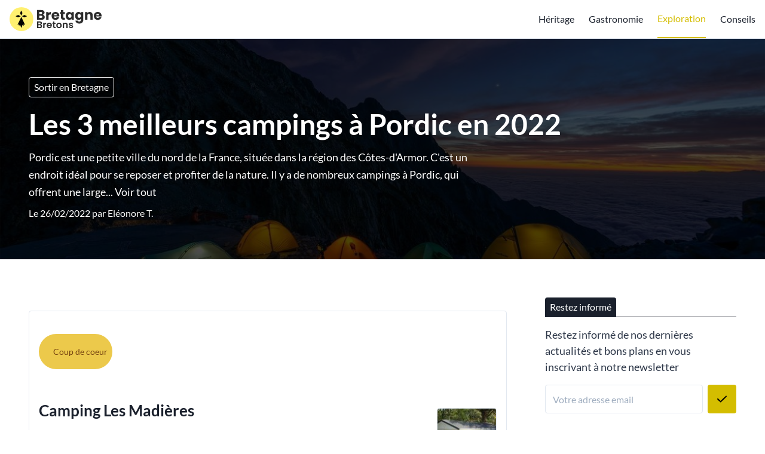

--- FILE ---
content_type: text/html; charset=UTF-8
request_url: https://bretagne-bretons.fr/campings-camping-pordic
body_size: 17410
content:
<script type="application/ld+json">{"@context":"https://schema.org","@type":"NewsArticle","headline":"Les 3 meilleurs campings à Pordic en 2022","alternativeHeadline":"Les 3 meilleurs campings à Pordic en 2022","description":"Les 3 meilleurs campings à Pordic en 2022. Pordic est une petite ville du nord de la France, située dans la région des Côtes-d'Armor. C'est u...","image":"https://bretagne-bretons.fr//uploads/campings-camping-pordic-900-thumb.jpg","editor":"bretagne-bretons.fr","publisher":"bretagne-bretons.fr","keywords":"campings camping pordic","url":"https://bretagne-bretons.fr/campings-camping-pordic","datePublished":"2022-02-26","dateCreated":"2022-02-26","articleSection":"Sortir en Bretagne"}</script>


    <script type="application/ld+json">{"@context":"https://schema.org","@type":"WebPage","name":"Les 3 meilleurs campings à Pordic en 2022","description":"Les 3 meilleurs campings à Pordic en 2022. Pordic est une petite ville du nord de la France, située dans la région des Côtes-d'Armor. C'est u...","publisher":{"@type":"Organization","name":"L'équipe bretagne-bretons.fr","url":"https://bretagne-bretons.fr","logo":{"@type":"ImageObject"}}}</script>

    <script type="application/ld+json">{"@context":"https://schema.org","@type":"Organization","name":"bretagne-bretons.fr","url":"https://bretagne-bretons.fr","foundingDate":2017,"contactPoint":{"@type":"ContactPoint","contactType":"Adresse mail de contact","email":"contact@bretagne-bretons.fr"},"address":{"@type":"PostalAddress"}}</script>





<!DOCTYPE html>
<html lang="fr">
    <head>

        

            <title> Les 3 meilleurs campings à Pordic en 2022 </title>
            <meta name="description" content=" Les 3 meilleurs campings à Pordic en 2022. Pordic est une petite ville du nord de la France, située dans la région des Côtes-d'Armor. C'est u... "/>

            <meta name="robots" content="max-snippet:-1, max-image-preview:large, max-video-preview:-1">
            
            <meta property="og:type" content="website">
            <meta property="og:url" content="https://bretagne-bretons.fr/campings-camping-pordic">
            <meta property="og:title" content=" Les 3 meilleurs campings à Pordic en 2022 ">
            <meta property="og:description" content=" Les 3 meilleurs campings à Pordic en 2022. Pordic est une petite ville du nord de la France, située dans la région des Côtes-d'Armor. C'est u... ">
            <meta property="og:image" content="/uploads/og-c81235a4f1abb9e6cf8d1498d6baf9c5.jpg">

            <meta property="twitter:card" content="summary_large_image">
            <meta property="twitter:url" content="https://bretagne-bretons.fr/campings-camping-pordic">
            <meta property="twitter:title" content=" Les 3 meilleurs campings à Pordic en 2022 ">
            <meta property="twitter:description" content=" Les 3 meilleurs campings à Pordic en 2022. Pordic est une petite ville du nord de la France, située dans la région des Côtes-d'Armor. C'est u... ">
            <meta property="twitter:image" content="/uploads/og-c81235a4f1abb9e6cf8d1498d6baf9c5.jpg">

        

                
        <style>
            .py-16 { padding-bottom: 4rem; padding-top: 4rem; }
            .py-8 { padding-bottom: 2rem; padding-top: 2rem; }
        </style>
        <link href="https://bretagne-bretons.fr/css/main_critical.min.css" rel="stylesheet">
        <link rel="preload" href="https://bretagne-bretons.fr/css/app.css" as="style" onload="this.onload=null;this.rel='stylesheet'">
        <noscript><link rel="stylesheet" href="https://bretagne-bretons.fr/css/app.css"></noscript>

        <link rel="alternate" type="application/rss+xml" title="Flux RSS" href="https://bretagne-bretons.fr/rss.xml" />
        <link rel="sitemap" type="application/xml" title="Sitemap" href="https://bretagne-bretons.fr/sitemap.xml">

        <link rel="dns-prefetch" href="https://www.googletagmanager.com/">
        

        <meta name="csrf-token" content="vXQ4pGabXMs78xtXtg655YduWho1w9EKqrAfurls">

        
        <meta name="viewport" content="width=device-width, initial-scale=1.0">

        
        <link rel="icon" type="image/png" href="/uploads2/bretagnebretons-logo-square@2x.png"/>

        
            
        
        
            <meta name="robots" content="index, follow, max-image-preview:large, max-snippet:-1, max-video-preview:-1"/>

    </head>
    <body class="font-body">

        
        
        <main js-vue-app data-scroll-target="pagetop">

            
            
            
            
            
            

            

            <div class="bg-white border-b border-gray-300">
    <div class="container mx-auto flex flex-row items-center h-16">
        <div>
            <a href="https://bretagne-bretons.fr" class="flex font-semibold text-2xl">
                <img src="/uploads2/bretagnebretons-logo.svg" alt="Bretagne Bretons" class="h-12" width=154 height=48>
                
            </a>
            
        </div>
                    <div class="ml-auto">
                <navigation>
                    <template v-slot:desktop>
                        <div class="w-full flex items-center">
                            <ul class="flex flex-col sm:flex-row">
                                
                                                                                                                                                        <li class="sm:ml-6 sm:h-16 flex items-center sm:justify-start justify-center text-center sm:text-left hover:opacity-75 text-theme1-headermenutext">
                                                <a href="/culture-bretonne">Héritage</a>
                                            </li>
                                                                                                                                                                <li class="sm:ml-6 sm:h-16 flex items-center sm:justify-start justify-center text-center sm:text-left hover:opacity-75 text-theme1-headermenutext">
                                                <a href="/manger-en-bretagne-les-bonnes-adresses">Gastronomie</a>
                                            </li>
                                                                                                                                                                <li class="sm:ml-6 sm:h-16 flex items-center sm:justify-start justify-center text-center sm:text-left hover:opacity-75 border-b-2 border-mainprimary text-mainprimary">
                                                <a href="/sortir-en-bretagne">Exploration</a>
                                            </li>
                                                                                                                                                                <li class="sm:ml-6 sm:h-16 flex items-center sm:justify-start justify-center text-center sm:text-left hover:opacity-75 text-theme1-headermenutext">
                                                <a href="/trucs-astuces">Conseils</a>
                                            </li>
                                                                                                                                                                                                                                                                                                    
                            </ul>
                            
                        </div>
                    </template>
                    <template v-slot:mobile>
                        <div class="w-full text-center">
                            
                            <div class="w-full border-b border-gray-700">
                                <a href="https://bretagne-bretons.fr" class="flex text-lg border-t border-gray-700 text-white hover:bg-gray-700 focus:bg-gray-700 text-center items-center justify-center px-4 py-3">
                                    Accueil
                                </a>
                                                                                                                                                        <a href="/culture-bretonne" class="flex text-lg border-t border-gray-700 text-white hover:bg-gray-700 focus:bg-gray-700 text-center items-center justify-center px-4 py-3">
                                                Héritage
                                            </a>
                                                                                                                                                                <a href="/manger-en-bretagne-les-bonnes-adresses" class="flex text-lg border-t border-gray-700 text-white hover:bg-gray-700 focus:bg-gray-700 text-center items-center justify-center px-4 py-3">
                                                Gastronomie
                                            </a>
                                                                                                                                                                <a href="/sortir-en-bretagne" class="flex text-lg border-t border-gray-700 text-white hover:bg-gray-700 focus:bg-gray-700 text-center items-center justify-center px-4 py-3">
                                                Exploration
                                            </a>
                                                                                                                                                                <a href="/trucs-astuces" class="flex text-lg border-t border-gray-700 text-white hover:bg-gray-700 focus:bg-gray-700 text-center items-center justify-center px-4 py-3">
                                                Conseils
                                            </a>
                                                                                                                                                                                                                                                                                                    
                            </div>
                        </div>
                    </template>
                </navigation>
            </div>
                
        
    </div>
</div>            
            

            
        <div
    class="relative"
>
        <picture class="flex-shrink-0"><source srcset="/uploads/camps-635e978ecf4bb-1256x0-150.webp" width="1256" height="837" media="(max-width: 150px)" type="image/webp"><source srcset="/uploads/camps-635e978ecf4bb-1256x0-150.jpg" width="1256" height="837" media="(max-width: 150px)" type="image/jpg"><source srcset="/uploads/camps-635e978ecf4bb-1256x0-320.webp" width="1256" height="837" media="(max-width: 320px)" type="image/webp"><source srcset="/uploads/camps-635e978ecf4bb-1256x0-320.jpg" width="1256" height="837" media="(max-width: 320px)" type="image/jpg"><source srcset="/uploads/camps-635e978ecf4bb-1256x0-640.webp" width="1256" height="837" media="(max-width: 640px)" type="image/webp"><source srcset="/uploads/camps-635e978ecf4bb-1256x0-640.jpg" width="1256" height="837" media="(max-width: 640px)" type="image/jpg"><source srcset="/uploads/camps-635e978ecf4bb-1256x0-768.webp" width="1256" height="837" media="(max-width: 768px)" type="image/webp"><source srcset="/uploads/camps-635e978ecf4bb-1256x0-768.jpg" width="1256" height="837" media="(max-width: 768px)" type="image/jpg"><source srcset="/uploads/camps-635e978ecf4bb-1256x0-1024.webp" width="1256" height="837" media="(max-width: 1024px)" type="image/webp"><source srcset="/uploads/camps-635e978ecf4bb-1256x0-1024.jpg" width="1256" height="837" media="(max-width: 1024px)" type="image/jpg"><img  src="/uploads/camps-635e978ecf4bb-1256x0-original.jpg" width="1256" height="837" alt="Les 3 meilleurs campings à Pordic en 2022" class="absolute w-full h-full left-0 top-0" style="z-index: 5; object-fit: cover"></picture>
    
    <div class="z-10 absolute w-full h-full left-0 top-0" style="background-color:rgba(0,0,0,0.7)"></div>
    <div class="container mx-auto relative z-20 flex items-center justify-start py-16">
        <div class="px-4 sm:px-8 ml-0">
            
                            <a href="https://bretagne-bretons.fr/sortir-en-bretagne" class="text-white border border-white px-2 py-1 rounded mb-3 mr-2 inline-block opacity-80 hover:opacity-100">Sortir en Bretagne</a>
                        <h1 class="text-3xl md:text-4xl lg:text-5xl font-semibold text-white leading-snug mb-2" style="max-width: 1024px">Les 3 meilleurs campings à Pordic en 2022</h1>
                                                <p class="text-lg text-white leading-relaxed opacity-80" style="max-width: 768px" data-show-all-parent>
                        Pordic est une petite ville du nord de la France, située dans la région des Côtes-d'Armor. C'est un endroit idéal pour se reposer et profiter de la nature. Il y a de nombreux campings à Pordic, qui offrent une large...
                        <a href="#" class="opacity-80 hover:opacity-100" data-show-all="Pordic est une petite ville du nord de la France, située dans la région des Côtes-d\&#039;Armor. C\&#039;est un endroit idéal pour se reposer et profiter de la nature. Il y a de nombreux campings à Pordic, qui offrent une large gamme de services. Vous trouverez ici les meilleurs campings à Pordic, en fonction de vos besoins.">Voir tout</a>
                    </p>
                                                        <p class="text-base text-white leading-relaxed opacity-80 mt-2">Le 26/02/2022 par <a href="https://bretagne-bretons.fr/auteur/eleonore-t" class="hover:underline">Eléonore T.</a></p>
                    </div>
    </div>
</div>
    
    <div class="bg-gray-100">
        <div class="container mx-auto bg-white py-8 sm:py-16">
                        
            <div class="w-full px-4 sm:px-8 flex flex-col lg:flex-row">
                <div class="flex-grow lg:pr-16">
                    
                    <div class="mb-16">
                        <div class="w-full">
        
    <div class="prose"> 
        <p><div class="w-full py-4 px-4 border border-gray-300 rounded ">
<p>            <div class="bg-yellow-500 text-yellow-900 px-2 py-0 text-sm rounded-full inline-flex items-center justify-center mb-2"></p>
<p>            <i data-feather="heart" class="h-3 w-3 inline-block mr-1"></i></p>
<p>            Coup de coeur</p>
<p>        </div></p>
<p>        <div class="flex w-full" style="margin: 0 !important"></p>
<p>        <div></p>
<p>            <h2 style="margin: 0 !important">Camping Les Madières</h2></p>
<p>            <p class="text-sm flex" style="margin: 0.5rem 0 !important"></p>
<p>                <span class="mr-4"></p>
<p>                    <i data-feather="star" class="h-4 inline-block mb-1"></i></p>
<p>                    4.5/5 pour 245 avis</p>
<p>                </span></p>
<p>                <span class="mr-4"></p>
<p>                    <i data-feather="map-pin" class="h-4 inline-block mb-1"></i></p>
<p>                    Pordic</p>
<p>                </span></p>
<p>            </p></p>
<p>            <p style="margin: 0.5rem 0 !important">Le Camping Les Madières est un camping situé à Pordic. Il propose des emplacements pour caravanes, des chalets et des mobil-homes. Le camping dispose également d'une piscine, d'un restaurant et d'une aire de jeux pour enfants.</p></p>
<p>            </p>
<p>        </div></p>
<p>        <div class="ml-auto flex-shrink-0 pl-8"></p>
<p>            <picture class="flex-shrink-0"><img loading="lazy" src="/uploads/camping-les-madieres-22590-cover-634be5ccd49d3-100x100-original.jpg" width="100" height="100" alt="image " class="rounded" style="width: 100px; height: 100px"></picture></p>
<p>        </div></p>
<p>    </div></p>
<p>    </p>
<p>            <div class="flex flex-wrap mt-4"></p>
<p>                            <div class="border border-gray-300 px-2 py-0 text-gray-700 text-sm rounded-full mr-1 mb-1">accessible en chaise roulante</div></p>
<p>                            <div class="border border-gray-300 px-2 py-0 text-gray-700 text-sm rounded-full mr-1 mb-1">terrain de stationnement accessible chaise roulante</div></p>
<p>                            <div class="border border-gray-300 px-2 py-0 text-gray-700 text-sm rounded-full mr-1 mb-1">WC accessibles chaise roulante</div></p>
<p>                            <div class="border border-gray-300 px-2 py-0 text-gray-700 text-sm rounded-full mr-1 mb-1">wi fi gratuit</div></p>
<p>                            <div class="border border-gray-300 px-2 py-0 text-gray-700 text-sm rounded-full mr-1 mb-1">parking gratuit</div></p>
<p>                            <div class="border border-gray-300 px-2 py-0 text-gray-700 text-sm rounded-full mr-1 mb-1">accessible</div></p>
<p>                            <div class="border border-gray-300 px-2 py-0 text-gray-700 text-sm rounded-full mr-1 mb-1">bassin</div></p>
<p>                            <div class="border border-gray-300 px-2 py-0 text-gray-700 text-sm rounded-full mr-1 mb-1">fait pour enfants</div></p>
<p>                            <div class="border border-gray-300 px-2 py-0 text-gray-700 text-sm rounded-full mr-1 mb-1">cuisines dans certaines pièces</div></p>
<p>                    </div></p>
<p>        <div class="w-full flex flex-wrap mt-4"></p>
<p>        <div class="w-full lg:w-1/3"></p>
<p>            <div class="prose"></p>
<p>                
<p>                    <strong>Où les trouver ?</strong><br></p>
<p>                    Camping Les Madières<br></p>
<p>                    Lieu dit le Vau Madec<br></p>
<p>                    22590 Pordic</p>
<p>                </p></p>
<p>            </div></p>
<p>        </div></p>
<p>        <div class="lg:w-2/3 mt-4 lg:mt-1"></p>
<p>                            <a href="tel:+33296790248" class="mb-1 px-3 pr-4 py-1 bg-gray-200 hover:bg-gray-300 rounded-full flex items-center justify-center" style="text-decoration: none"></p>
<p>                    <i data-feather="phone" class="h-4 inline-block mr-1"></i></p>
<p>                    Les appeler</p>
<p>                </a></p>
<p>                        </p>
<p>            <a target="_blank" href="https://google.com/maps/dir//48.582304,-2.805345" class="mb-1 px-3 pr-4 py-1 bg-gray-200 hover:bg-gray-300 rounded-full flex items-center justify-center" style="text-decoration: none"></p>
<p>                <i data-feather="map" class="h-4 inline-block mr-1"></i></p>
<p>                Y aller</p>
<p>            </a></p>
<p>        </div></p>
<p>    </div></p>
<p>    </p>
<p></div></p><p><div class="w-full py-4 px-4 border border-gray-300 rounded "></p>
<p>        <div class="flex w-full" style="margin: 0 !important"></p>
<p>        <div></p>
<p>            <h2 style="margin: 0 !important">Le Roc The Hervieu</h2></p>
<p>            <p class="text-sm flex" style="margin: 0.5rem 0 !important"></p>
<p>                <span class="mr-4"></p>
<p>                    <i data-feather="star" class="h-4 inline-block mb-1"></i></p>
<p>                    4.1/5 pour 128 avis</p>
<p>                </span></p>
<p>                <span class="mr-4"></p>
<p>                    <i data-feather="map-pin" class="h-4 inline-block mb-1"></i></p>
<p>                    Pordic</p>
<p>                </span></p>
<p>            </p></p>
<p>            <p style="margin: 0.5rem 0 !important">This company is a campsite that is located in Pordic. It offers camping and RV sites as well as cabins for rent.</p></p>
<p>            </p>
<p>        </div></p>
<p>        <div class="ml-auto flex-shrink-0 pl-8"></p>
<p>            <picture class="flex-shrink-0"><img loading="lazy" src="/uploads/camping-le-roc-the-hervieu-22590-cover-634be5c9f01ac-100x100-original.jpg" width="100" height="100" alt="image " class="rounded" style="width: 100px; height: 100px"></picture></p>
<p>        </div></p>
<p>    </div></p>
<p>    </p>
<p>            <div class="flex flex-wrap mt-4"></p>
<p>                            <div class="border border-gray-300 px-2 py-0 text-gray-700 text-sm rounded-full mr-1 mb-1">accessible en chaise roulante</div></p>
<p>                            <div class="border border-gray-300 px-2 py-0 text-gray-700 text-sm rounded-full mr-1 mb-1">terrain de stationnement accessible chaise roulante</div></p>
<p>                            <div class="border border-gray-300 px-2 py-0 text-gray-700 text-sm rounded-full mr-1 mb-1">wi fi gratuit</div></p>
<p>                            <div class="border border-gray-300 px-2 py-0 text-gray-700 text-sm rounded-full mr-1 mb-1">parking</div></p>
<p>                            <div class="border border-gray-300 px-2 py-0 text-gray-700 text-sm rounded-full mr-1 mb-1">accessible</div></p>
<p>                            <div class="border border-gray-300 px-2 py-0 text-gray-700 text-sm rounded-full mr-1 mb-1">ami animaux</div></p>
<p>                            <div class="border border-gray-300 px-2 py-0 text-gray-700 text-sm rounded-full mr-1 mb-1">fait pour enfants</div></p>
<p>                            <div class="border border-gray-300 px-2 py-0 text-gray-700 text-sm rounded-full mr-1 mb-1">cuisines dans certaines pièces</div></p>
<p>                    </div></p>
<p>        <div class="w-full flex flex-wrap mt-4"></p>
<p>        <div class="w-full lg:w-1/3"></p>
<p>            <div class="prose"></p>
<p>                
<p>                    <strong>Où les trouver ?</strong><br></p>
<p>                    Camping Le Roc The Hervieu<br></p>
<p>                    Rue d'Estienne d'Orves<br></p>
<p>                    22590 Pordic</p>
<p>                </p></p>
<p>            </div></p>
<p>        </div></p>
<p>        <div class="lg:w-2/3 mt-4 lg:mt-1"></p>
<p>                            <a href="tel:+33296793012" class="mb-1 px-3 pr-4 py-1 bg-gray-200 hover:bg-gray-300 rounded-full flex items-center justify-center" style="text-decoration: none"></p>
<p>                    <i data-feather="phone" class="h-4 inline-block mr-1"></i></p>
<p>                    Les appeler</p>
<p>                </a></p>
<p>                        </p>
<p>            <a target="_blank" href="https://google.com/maps/dir//48.579068,-2.785009" class="mb-1 px-3 pr-4 py-1 bg-gray-200 hover:bg-gray-300 rounded-full flex items-center justify-center" style="text-decoration: none"></p>
<p>                <i data-feather="map" class="h-4 inline-block mr-1"></i></p>
<p>                Y aller</p>
<p>            </a></p>
<p>        </div></p>
<p>    </div></p>
<p>    </p>
<p></div></p><p><div class="w-full py-4 px-4 border border-gray-300 rounded "></p>
<p>        <div class="flex w-full" style="margin: 0 !important"></p>
<p>        <div></p>
<p>            <h2 style="margin: 0 !important">Camping Small Town</h2></p>
<p>            <p class="text-sm flex" style="margin: 0.5rem 0 !important"></p>
<p>                <span class="mr-4"></p>
<p>                    <i data-feather="star" class="h-4 inline-block mb-1"></i></p>
<p>                    4/5 pour 32 avis</p>
<p>                </span></p>
<p>                <span class="mr-4"></p>
<p>                    <i data-feather="map-pin" class="h-4 inline-block mb-1"></i></p>
<p>                    Pordic</p>
<p>                </span></p>
<p>            </p></p>
<p>            <p style="margin: 0.5rem 0 !important">Le Camping Small Town est un camping-ground situé à Pordic. Il propose des emplacements pour caravanes et des chalets à louer. Le camping dispose d'une piscine, d'un restaurant, d'une aire de jeux pour enfants, d'un terrain de tennis et d'un espace wellness.</p></p>
<p>            </p>
<p>        </div></p>
<p>        <div class="ml-auto flex-shrink-0 pl-8"></p>
<p>            <picture class="flex-shrink-0"><img loading="lazy" src="/uploads/camping-small-town-22590-cover-634be5cb56d12-100x100-original.jpg" width="100" height="100" alt="image " class="rounded" style="width: 100px; height: 100px"></picture></p>
<p>        </div></p>
<p>    </div></p>
<p>    </p>
<p>            <div class="flex flex-wrap mt-4"></p>
<p>                            <div class="border border-gray-300 px-2 py-0 text-gray-700 text-sm rounded-full mr-1 mb-1">parking accessible chaise roulante</div></p>
<p>                            <div class="border border-gray-300 px-2 py-0 text-gray-700 text-sm rounded-full mr-1 mb-1">accessible en chaise roulante</div></p>
<p>                            <div class="border border-gray-300 px-2 py-0 text-gray-700 text-sm rounded-full mr-1 mb-1">wi fi gratuit</div></p>
<p>                            <div class="border border-gray-300 px-2 py-0 text-gray-700 text-sm rounded-full mr-1 mb-1">fait pour enfants</div></p>
<p>                            <div class="border border-gray-300 px-2 py-0 text-gray-700 text-sm rounded-full mr-1 mb-1">cuisines dans certaines pièces</div></p>
<p>                    </div></p>
<p>        <div class="w-full flex flex-wrap mt-4"></p>
<p>        <div class="w-full lg:w-1/3"></p>
<p>            <div class="prose"></p>
<p>                
<p>                    <strong>Où les trouver ?</strong><br></p>
<p>                    Camping Small Town<br></p>
<p>                    75 Rue Lamartine<br></p>
<p>                    22590 Pordic</p>
<p>                </p></p>
<p>            </div></p>
<p>        </div></p>
<p>        <div class="lg:w-2/3 mt-4 lg:mt-1"></p>
<p>                            <a href="tel:+33296790239" class="mb-1 px-3 pr-4 py-1 bg-gray-200 hover:bg-gray-300 rounded-full flex items-center justify-center" style="text-decoration: none"></p>
<p>                    <i data-feather="phone" class="h-4 inline-block mr-1"></i></p>
<p>                    Les appeler</p>
<p>                </a></p>
<p>                        </p>
<p>            <a target="_blank" href="https://google.com/maps/dir//48.5796718,-2.8099905" class="mb-1 px-3 pr-4 py-1 bg-gray-200 hover:bg-gray-300 rounded-full flex items-center justify-center" style="text-decoration: none"></p>
<p>                <i data-feather="map" class="h-4 inline-block mr-1"></i></p>
<p>                Y aller</p>
<p>            </a></p>
<p>        </div></p>
<p>    </div></p>
<p>    </p>
<p></div></p></p><p><ins class="adsbygoogle" style="display:block; text-align:center;" data-ad-layout="in-article" data-ad-format="fluid" data-ad-client="ca-pub-4109184093018170" data-ad-slot="2346821499"></ins><script> (adsbygoogle = window.adsbygoogle || []).push({}); </script></p>
    </div>
    
    
    

    
</div>                        <div class="mt-8 grid grid-cols-5 gap-4">
                            <a aria-label="Partager sur Facebook" href="https://www.facebook.com/sharer/sharer.php?u=https://bretagne-bretons.fr/campings-camping-pordic" target="_blank" rel="nofollow" class="flex items-center justify-center py-3 px-3 rounded text-white hover:opacity-75" style="background-color: #415a93">
                                <svg width="28" height="28" viewBox="0 0 242 242" fill="none" xmlns="http://www.w3.org/2000/svg"><g clip-path="url(#clip0_1_44)"><path fill-rule="evenodd" clip-rule="evenodd" d="M242 228.637C242 235.977 236.084 242 228.665 242H166.968V148.086H198.427L203.122 111.48H166.968V88.1426C166.968 77.509 169.879 70.3572 185.092 70.3572H204.437V37.5154C201.056 37.0449 189.599 36.1039 176.265 36.1039C148.374 36.1039 129.311 53.1364 129.311 84.4726V111.48H97.7578V148.086H129.311V242H13.3349C6.01009 242 0 236.071 0 228.637V12.8605C0 5.52048 6.01009 -0.502075 13.3349 -0.502075H228.665C235.99 -0.502075 242 5.42638 242 12.8605V228.637Z" fill="white"/></g></svg>
                            </a>
                            <a aria-label="Partager sur Twitter / X" href="https://twitter.com/intent/tweet?text=Lisez+cet+article&url=https://bretagne-bretons.fr/campings-camping-pordic" target="_blank" rel="nofollow" class="flex items-center justify-center py-3 px-3 rounded text-white hover:opacity-75" style="background-color: #4aabe7">
                                <svg width="67" height="28" viewBox="0 0 583 242" fill="none" xmlns="http://www.w3.org/2000/svg"><g clip-path="url(#clip0_1_60)"><path d="M267.492 60.2453C267.673 62.8708 267.673 65.4963 267.673 68.1461C267.673 148.884 206.173 242 93.7159 242V241.952C60.4959 242 27.9659 232.49 0 214.559C4.83047 215.14 9.68515 215.43 14.5519 215.442C42.082 215.466 68.8251 206.235 90.4835 189.235C64.3215 188.739 41.3798 171.691 33.3653 146.803C42.5299 148.57 51.9729 148.207 60.968 145.751C32.4453 139.991 11.9248 114.946 11.9248 85.8594V85.085C20.4236 89.8158 29.9392 92.4413 39.6728 92.7317C12.8086 74.7886 4.52781 39.0716 20.7504 11.1466C51.7913 49.3197 97.59 72.526 146.754 74.9821C141.827 53.7601 148.558 31.5217 164.442 16.6033C189.066 -6.53041 227.795 -5.34469 250.942 19.2531C264.635 16.5549 277.758 11.5337 289.768 4.4194C285.203 18.5634 275.651 30.5779 262.891 38.2126C275.01 36.7849 286.85 33.5423 298 28.5937C289.792 40.8865 279.453 51.5943 267.492 60.2453Z" fill="white"/><path d="M528.628 0H568.328L481.161 102.694L583 242H503.082L440.511 157.345L368.878 242H329.178L421.524 132.162L324 0H405.903L462.433 77.3328L528.628 0ZM514.733 217.889H536.741L394.338 23.2177H370.691L514.733 217.889Z" fill="white"/></g></svg>
                            </a>
                            <a aria-label="Partager sur Whatsapp" href="https://wa.me/?text=https://bretagne-bretons.fr/campings-camping-pordic" target="_blank" rel="nofollow" class="flex items-center justify-center py-3 px-3 rounded text-white hover:opacity-75" style="background-color: #25D366">
                                <svg width="28" height="28" viewBox="0 0 242 242" fill="none" xmlns="http://www.w3.org/2000/svg"><g clip-path="url(#clip0_1_38)"><path d="M178.98 139.416C178.511 139.189 160.95 130.509 157.829 129.381C156.555 128.922 155.19 128.474 153.739 128.474C151.367 128.474 149.375 129.66 147.824 131.99C146.069 134.608 140.759 140.839 139.118 142.7C138.904 142.946 138.611 143.24 138.436 143.24C138.279 143.24 135.561 142.116 134.738 141.758C115.9 133.543 101.6 113.789 99.6397 110.458C99.3597 109.979 99.348 109.762 99.3456 109.762C99.4145 109.508 100.048 108.871 100.375 108.542C101.331 107.592 102.368 106.34 103.37 105.128C103.845 104.554 104.321 103.98 104.788 103.438C106.242 101.739 106.89 100.42 107.641 98.8922L108.034 98.0984C109.867 94.4422 108.302 91.3568 107.795 90.3605C107.38 89.5268 99.9651 71.5622 99.1767 69.6749C97.2809 65.1205 94.7758 63 91.2947 63C90.9717 63 91.2947 63 89.9401 63.0573C88.2906 63.1272 79.3081 64.3142 75.3366 66.8273C71.125 69.4927 64 77.989 64 92.9309C64 106.379 72.5015 119.076 76.1516 123.905C76.2423 124.027 76.4089 124.274 76.6505 124.629C90.6291 145.122 108.055 160.309 125.721 167.392C142.727 174.212 150.781 175 155.359 175H155.36C157.284 175 158.824 174.848 160.182 174.714L161.044 174.632C166.919 174.109 179.83 167.393 182.767 159.201C185.081 152.748 185.691 145.698 184.152 143.139C183.097 141.4 181.28 140.524 178.98 139.416Z" fill="white"/><path d="M123.148 0C57.6069 0 4.28511 52.921 4.28511 117.97C4.28511 139.009 9.91554 159.603 20.5816 177.627L0.166389 237.848C-0.213897 238.971 0.0689604 240.212 0.899461 241.058C1.49896 241.67 2.31218 242 3.14268 242C3.46089 242 3.78146 241.952 4.09418 241.852L66.8885 221.898C84.0721 231.079 103.493 235.926 123.149 235.926C188.684 235.926 242 183.011 242 117.97C242 52.921 188.684 0 123.148 0ZM123.148 211.352C104.653 211.352 86.7396 206.012 71.3412 195.908C70.8234 195.567 70.2223 195.393 69.6173 195.393C69.2975 195.393 68.9769 195.442 68.665 195.541L37.2089 205.54L47.3635 175.581C47.6919 174.612 47.5277 173.542 46.9227 172.716C35.1967 156.693 28.9982 137.763 28.9982 117.97C28.9982 66.4714 71.2335 24.574 123.147 24.574C175.055 24.574 217.285 66.4714 217.285 117.97C217.286 169.461 175.056 211.352 123.148 211.352Z" fill="white"/></g></svg>
                            </a>
                            <a aria-label="Partager sur Linkedin" href="https://www.linkedin.com/sharing/share-offsite?mini=true&url=https://bretagne-bretons.fr/campings-camping-pordic&title=&summary=" target="_blank" rel="nofollow" class="flex items-center justify-center py-3 px-3 rounded text-white hover:opacity-75" style="background-color: #327ab1">
                                <svg width="28" height="28" viewBox="0 0 242 242" fill="none" xmlns="http://www.w3.org/2000/svg"><g clip-path="url(#clip0_1_51)"><path fill-rule="evenodd" clip-rule="evenodd" d="M0 17.3354C0 7.76392 8.00641 3.05176e-05 17.8833 3.05176e-05H224.117C233.993 3.05176e-05 242 7.76392 242 17.3354V224.665C242 234.239 233.993 242 224.117 242H17.8833C8.00641 242 0 234.239 0 224.665V17.3354ZM73.3576 202.579V93.3026H36.8057V202.579H73.3576ZM55.0815 78.3827C67.8279 78.3827 75.7615 69.9915 75.7615 59.5049C75.5239 48.7823 67.8279 40.6239 55.3233 40.6239C42.82 40.6239 34.645 48.7823 34.645 59.5049C34.645 69.9915 42.5768 78.3827 54.8433 78.3827H55.0815ZM130.135 202.579H93.5831C93.5831 202.579 94.0637 103.556 93.5841 93.3026H130.136V108.774C134.993 101.328 143.687 90.7383 163.076 90.7383C187.125 90.7383 205.158 106.357 205.158 139.921V202.579H168.609V144.119C168.609 129.428 163.318 119.407 150.092 119.407C139.994 119.407 133.98 126.166 131.337 132.691C130.372 135.026 130.135 138.289 130.135 141.554V202.579ZM130.136 108.774V109.15H129.892C129.972 109.026 130.053 108.9 130.136 108.774Z" fill="white"/></g></svg>
                            </a>
                            <a aria-label="Partager sur Reddit" href="https://www.reddit.com/submit?title=Lisez+cet+article&url=https://bretagne-bretons.fr/campings-camping-pordic&title=&summary=" target="_blank" rel="nofollow" class="flex items-center justify-center py-3 px-3 rounded text-white hover:opacity-75" style="background-color: #ec5428">
                                <svg width="28" height="28" viewBox="0 0 242 242" fill="none" xmlns="http://www.w3.org/2000/svg"><g clip-path="url(#clip0_1_37)"><path fill-rule="evenodd" clip-rule="evenodd" d="M242.6 121.3C242.6 188.292 188.292 242.6 121.3 242.6C54.3079 242.6 0 188.292 0 121.3C0 54.3079 54.3079 0 121.3 0C188.292 0 242.6 54.3079 242.6 121.3ZM183.834 104.234C193.634 103.902 201.835 111.531 202.197 121.3C202.317 128.114 198.488 134.386 192.398 137.431C192.518 139.21 192.518 140.989 192.398 142.768C192.398 169.965 160.738 192.036 121.692 192.036C82.6456 192.036 50.9864 169.934 50.9864 142.768C50.8658 140.989 50.8658 139.21 50.9864 137.431C49.2075 136.647 47.6094 135.531 46.2225 134.235C39.0765 127.541 38.7448 116.325 45.4385 109.209C52.1322 102.063 63.3486 101.732 70.4644 108.425C84.4547 98.9576 100.887 93.7715 117.772 93.5001L126.727 51.4084V51.3481C127.18 49.2978 129.2 48.0315 131.22 48.4837L160.949 54.4236C162.849 51.1069 166.286 48.8757 170.115 48.4837C176.779 47.7601 182.749 52.5844 183.473 59.2479C184.196 65.9114 179.372 71.8814 172.709 72.605C166.045 73.3287 160.075 68.5044 159.351 61.8409L133.391 56.3835L125.521 94.2237C142.195 94.5856 158.417 99.7415 172.226 109.149C175.362 106.164 179.493 104.385 183.834 104.234ZM93.0479 121.3C86.3543 121.3 80.8968 126.757 80.8968 133.451C80.8968 140.145 86.3241 145.542 93.0479 145.602C99.7416 145.602 105.199 140.145 105.199 133.451C105.199 126.757 99.7416 121.3 93.0479 121.3ZM121.39 176.146C132.185 176.598 142.738 173.281 151.361 166.799V167.281C152.688 165.985 152.718 163.814 151.421 162.487C150.125 161.16 147.954 161.13 146.627 162.427C139.24 167.703 130.315 170.296 121.27 169.814C112.224 170.236 103.33 167.522 96.0329 162.186C94.7967 161.191 93.0781 161.191 91.872 162.186C90.485 163.331 90.274 165.412 91.4197 166.799C100.043 173.281 110.596 176.598 121.39 176.146ZM137.039 133.873C137.039 140.567 142.497 146.024 149.19 146.024L149.1 146.477H149.703C156.396 146.205 161.613 140.567 161.341 133.873C161.341 127.179 155.884 121.722 149.19 121.722C142.497 121.722 137.039 127.179 137.039 133.873Z" fill="white"/></g></svg>
                            </a>
                        </div>
                    </div>
                    <div class="mb-16">
                                                <picture class="flex-shrink-0"><source srcset="/uploads/camps-635e978ecf4bb-1256x0-150.webp" width="1256" height="837" media="(max-width: 150px)" type="image/webp"><source srcset="/uploads/camps-635e978ecf4bb-1256x0-150.jpg" width="1256" height="837" media="(max-width: 150px)" type="image/jpg"><source srcset="/uploads/camps-635e978ecf4bb-1256x0-320.webp" width="1256" height="837" media="(max-width: 320px)" type="image/webp"><source srcset="/uploads/camps-635e978ecf4bb-1256x0-320.jpg" width="1256" height="837" media="(max-width: 320px)" type="image/jpg"><source srcset="/uploads/camps-635e978ecf4bb-1256x0-640.webp" width="1256" height="837" media="(max-width: 640px)" type="image/webp"><source srcset="/uploads/camps-635e978ecf4bb-1256x0-640.jpg" width="1256" height="837" media="(max-width: 640px)" type="image/jpg"><source srcset="/uploads/camps-635e978ecf4bb-1256x0-768.webp" width="1256" height="837" media="(max-width: 768px)" type="image/webp"><source srcset="/uploads/camps-635e978ecf4bb-1256x0-768.jpg" width="1256" height="837" media="(max-width: 768px)" type="image/jpg"><source srcset="/uploads/camps-635e978ecf4bb-1256x0-1024.webp" width="1256" height="837" media="(max-width: 1024px)" type="image/webp"><source srcset="/uploads/camps-635e978ecf4bb-1256x0-1024.jpg" width="1256" height="837" media="(max-width: 1024px)" type="image/jpg"><img loading="lazy" src="/uploads/camps-635e978ecf4bb-1256x0-original.jpg" width="1256" height="837" alt="Les 3 meilleurs campings à Pordic en 2022" class="w-full" style=""></picture>
                        <p class="text-sm opacity-50 mt-1">Crédits photo : Shutterstock / AJ. Müller</p>
                    </div>
                    <div class="mb-16">
                        <div class="border-t border-b border-gray-300 py-8">
    <div class="flex items-center w-full">
        <img src="/uploads/bretagnebretons-logo-square@2x-32.png" class="w-8 h-8 rounded-full" style="object-fit: cover" alt="photo auteur">
        <div class="ml-4">
            <h3 class="font-semibold text-gray-800 leading-none text-lg">Eléonore T.</h3>
        </div>
    </div>
    <div class="mt-4">
        <div class="text-gray-800 text-base leading-relaxed">Je viens de Quimper et j'ai toujours adoré l'histoire riche de la Bretagne. J'ai d'ailleurs fait de longues études en Histoire et Histoire de l'art ! Aujourd'hui, je suis rédactrice indépendante et je partage mon amour de la Bretagne.</div>
    </div>
</div>                    </div>
                </div>
                <div class="flex-shrink-0 w-full w-sidebar">
                    <div class="mb-8">
        <div class="mb-4">
            <div class="w-full border-b border-gray-900 flex items-center">
    <span class="bg-gray-900 rounded-t px-2 py-1 text-white">
        Restez informé
    </span>
    </div>        </div>
        <div class="w-full max-w-2xl mx-auto">
            <p class="text-gray-800 text-lg mb-4">Restez informé de nos dernières actualités et bons plans en vous inscrivant à notre newsletter</p>
            <form method="post" action="https://bretagne-bretons.fr/save-lead" class="flex w-full gap-2">
                <input
                    type="email"
                    name="email"
                    required
                    placeholder="Votre adresse email"
                    class="flex-1 h-12 px-3 rounded border border-gray-300 focus:outline-none focus:border-mainprimary hover:border-mainprimary mr-2"
                >
                <input type="hidden" name="page" value="campings-camping-pordic">
                <button 
                    type="submit"
                    class="w-12 h-12 bg-mainprimary text-black flex items-center justify-center rounded hover:opacity-75 whitespace-nowrap"
                >
                    <svg class="w-6 h-6 text-black" aria-hidden="true" xmlns="http://www.w3.org/2000/svg" width="24" height="24" fill="none" viewBox="0 0 24 24">
                        <path stroke="currentColor" stroke-linecap="round" stroke-linejoin="round" stroke-width="2" d="M5 11.917 9.724 16.5 19 7.5"/>
                    </svg>
                </button>
            </form>
        </div>
    </div>



    <div class="mb-8">
        <div class="mb-4">
            <div class="w-full border-b border-gray-900 flex items-center">
    <span class="bg-gray-900 rounded-t px-2 py-1 text-white">
        Catégories
    </span>
    </div>        </div>
                    <div class="w-full flex mb-2 pb-2 border-b border-gray-300">
                <a href="https://bretagne-bretons.fr/culture-bretonne" class="text-base font-semibold text-gray-800 hover:opacity-75 leading-snug mb-1 block">Culture bretonne</a>
            </div>
                    <div class="w-full flex mb-2 pb-2 border-b border-gray-300">
                <a href="https://bretagne-bretons.fr/manger-en-bretagne-les-bonnes-adresses" class="text-base font-semibold text-gray-800 hover:opacity-75 leading-snug mb-1 block">Manger en Bretagne : les bonnes adresses</a>
            </div>
                    <div class="w-full flex mb-2 pb-2 border-b border-gray-300">
                <a href="https://bretagne-bretons.fr/sortir-en-bretagne" class="text-base font-semibold text-gray-800 hover:opacity-75 leading-snug mb-1 block">Sortir en Bretagne</a>
            </div>
                    <div class="w-full flex mb-2 pb-2 border-b border-gray-300">
                <a href="https://bretagne-bretons.fr/trucs-astuces" class="text-base font-semibold text-gray-800 hover:opacity-75 leading-snug mb-1 block">Trucs & astuces</a>
            </div>
                    <div class="w-full flex mb-2 pb-2 border-b border-gray-300">
                <a href="https://bretagne-bretons.fr/les-recettes-bretonnes" class="text-base font-semibold text-gray-800 hover:opacity-75 leading-snug mb-1 block">Les recettes bretonnes</a>
            </div>
            </div>


    <div class="mb-8">
        <div class="mb-4">
            <div class="w-full border-b border-gray-900 flex items-center">
    <span class="bg-gray-900 rounded-t px-2 py-1 text-white">
        Sujets liés
    </span>
    </div>        </div>
        <div>
             
                                    <a href="https://bretagne-bretons.fr/sujet/fruits-de-mer" class="text-sm text-gray-800 hover:opacity-75 leading-snug">fruits de mer</a>, 
                             
                                    <a href="https://bretagne-bretons.fr/sujet/crustaces" class="text-sm text-gray-800 hover:opacity-75 leading-snug">crustacés</a>, 
                             
                                    <a href="https://bretagne-bretons.fr/sujet/huitres" class="text-sm text-gray-800 hover:opacity-75 leading-snug">huîtres</a>, 
                             
                                    <a href="https://bretagne-bretons.fr/sujet/finistere" class="text-sm text-gray-800 hover:opacity-75 leading-snug">Finistère</a>, 
                             
                                    <a href="https://bretagne-bretons.fr/sujet/huitre" class="text-sm text-gray-800 hover:opacity-75 leading-snug">huître</a>, 
                             
                                    <a href="https://bretagne-bretons.fr/sujet/ocean" class="text-sm text-gray-800 hover:opacity-75 leading-snug">océan</a>, 
                             
                                    <a href="https://bretagne-bretons.fr/sujet/fraicheur" class="text-sm text-gray-800 hover:opacity-75 leading-snug">fraîcheur</a>, 
                             
                                    <a href="https://bretagne-bretons.fr/sujet/detour" class="text-sm text-gray-800 hover:opacity-75 leading-snug">détour</a> 
                                    </div>
    </div>

    <div class="mb-8">
        <div class="mb-4">
            <div class="w-full border-b border-gray-900 flex items-center">
    <span class="bg-gray-900 rounded-t px-2 py-1 text-white">
        Articles récents
    </span>
    </div>        </div>
        <div class="w-full flex items-center justify-center pb-4 mb-4 border-b border-gray-300 h-32">
                    <div class="flex-shrink-0 h-24 w-24">
                                <picture class="flex-shrink-0"><img loading="lazy" src="/uploads/ou-sejourner-pour-visiter-archipel-glenan-694ac1ab0986c-100x100-original.jpg" width="100" height="100" alt="Où séjourner pour visiter l'archipel des Glénan ?" class="w-full h-full rounded" style="object-fit: cover"></picture>
            </div>
                <div class="pl-4 flex-grow h-32 overflow-hidden flex flex-col justify-center">
            <a href="https://bretagne-bretons.fr/ou-sejourner-pour-visiter-archipel-glenan" class="text-lg font-semibold text-gray-800 hover:opacity-75 leading-snug block">
                Où séjourner pour visiter l&#039;archipel des Glénan ?
            </a>
            <div class="text-sm mt-1 opacity-80 text-gray-800">
                <span>Le 23/12/2025</span>
            </div>
        </div>
    </div>
    <div class="w-full flex items-center justify-center pb-4 mb-4 border-b border-gray-300 h-32">
                    <div class="flex-shrink-0 h-24 w-24">
                                <picture class="flex-shrink-0"><img loading="lazy" src="/uploads/reussir-week-end-amis-rennes-69343a049eff3-100x100-original.jpg" width="100" height="100" alt="Comment réussir un week-end mémorable entre amis à Rennes ?" class="w-full h-full rounded" style="object-fit: cover"></picture>
            </div>
                <div class="pl-4 flex-grow h-32 overflow-hidden flex flex-col justify-center">
            <a href="https://bretagne-bretons.fr/reussir-week-end-amis-rennes" class="text-lg font-semibold text-gray-800 hover:opacity-75 leading-snug block">
                Comment réussir un week-end mémorable entre amis à Rennes ...
            </a>
            <div class="text-sm mt-1 opacity-80 text-gray-800">
                <span>Le 06/12/2025</span>
            </div>
        </div>
    </div>
    <div class="w-full flex items-center justify-center pb-4 mb-4 border-b border-gray-300 h-32">
                    <div class="flex-shrink-0 h-24 w-24">
                                <picture class="flex-shrink-0"><img loading="lazy" src="/uploads/activites-insolites-en-bretagne-68dfe187bcf75-100x100-original.jpg" width="100" height="100" alt="Les activités insolites en Bretagne" class="w-full h-full rounded" style="object-fit: cover"></picture>
            </div>
                <div class="pl-4 flex-grow h-32 overflow-hidden flex flex-col justify-center">
            <a href="https://bretagne-bretons.fr/activites-insolites-en-bretagne" class="text-lg font-semibold text-gray-800 hover:opacity-75 leading-snug block">
                Les activités insolites en Bretagne
            </a>
            <div class="text-sm mt-1 opacity-80 text-gray-800">
                <span>Le 02/12/2025</span>
            </div>
        </div>
    </div>
    <div class="w-full flex items-center justify-center pb-4 mb-4 border-b border-gray-300 h-32">
                    <div class="flex-shrink-0 h-24 w-24">
                                <picture class="flex-shrink-0"><img loading="lazy" src="/uploads/51c963488af1a972ca24dccf0c74f4e6-original.jpg" width="100" height="100" alt="Plateaux de fruits de mer dans le Morbihan : vente en ligne et livraison à domicile" class="w-full h-full rounded" style="object-fit: cover"></picture>
            </div>
                <div class="pl-4 flex-grow h-32 overflow-hidden flex flex-col justify-center">
            <a href="https://bretagne-bretons.fr/plateaux-fruits-de-mer-morbihan-vente-ligne-livraison-domicile" class="text-lg font-semibold text-gray-800 hover:opacity-75 leading-snug block">
                Plateaux de fruits de mer dans le Morbihan : ...
            </a>
            <div class="text-sm mt-1 opacity-80 text-gray-800">
                <span>Le 02/12/2025</span>
            </div>
        </div>
    </div>
    <div class="w-full flex items-center justify-center pb-4 mb-4 border-b border-gray-300 h-32">
                    <div class="flex-shrink-0 h-24 w-24">
                                <picture class="flex-shrink-0"><img loading="lazy" src="/uploads/top-5-affiches-bretagne-offrir-6901ea3f03afd-100x100-original.jpg" width="100" height="100" alt="Top 5 des plus belles affiches de Bretagne à offrir" class="w-full h-full rounded" style="object-fit: cover"></picture>
            </div>
                <div class="pl-4 flex-grow h-32 overflow-hidden flex flex-col justify-center">
            <a href="https://bretagne-bretons.fr/top-5-affiches-bretagne-offrir" class="text-lg font-semibold text-gray-800 hover:opacity-75 leading-snug block">
                Top 5 des plus belles affiches de Bretagne à ...
            </a>
            <div class="text-sm mt-1 opacity-80 text-gray-800">
                <span>Le 29/10/2025</span>
            </div>
        </div>
    </div>
    <div class="w-full flex items-center justify-center pb-4 mb-4 border-b border-gray-300 h-32">
                    <div class="flex-shrink-0 h-24 w-24">
                                <picture class="flex-shrink-0"><img loading="lazy" src="/uploads/4d378f798514d4a16d9ed6c3dab329ee-original.jpg" width="100" height="100" alt="Comment fonctionne la prise en charge par la CPAM pour un taxi conventionné ?" class="w-full h-full rounded" style="object-fit: cover"></picture>
            </div>
                <div class="pl-4 flex-grow h-32 overflow-hidden flex flex-col justify-center">
            <a href="https://bretagne-bretons.fr/comment-fonctionne-la-prise-en-charge-cpam-taxi-conventionne" class="text-lg font-semibold text-gray-800 hover:opacity-75 leading-snug block">
                Comment fonctionne la prise en charge par la CPAM ...
            </a>
            <div class="text-sm mt-1 opacity-80 text-gray-800">
                <span>Le 30/09/2025</span>
            </div>
        </div>
    </div>
    <div class="w-full flex items-center justify-center pb-4 mb-4 border-b border-gray-300 h-32">
                    <div class="flex-shrink-0 h-24 w-24">
                                <picture class="flex-shrink-0"><img loading="lazy" src="/uploads/ou-se-loger-sejour-bretagne-options-hebergement-68bef72d692db-100x100-original.jpg" width="100" height="100" alt="Où se loger pour un séjour en Bretagne ? Guide des meilleures options d'hébergement." class="w-full h-full rounded" style="object-fit: cover"></picture>
            </div>
                <div class="pl-4 flex-grow h-32 overflow-hidden flex flex-col justify-center">
            <a href="https://bretagne-bretons.fr/ou-se-loger-sejour-bretagne-options-hebergement" class="text-lg font-semibold text-gray-800 hover:opacity-75 leading-snug block">
                Où se loger pour un séjour en Bretagne ? ...
            </a>
            <div class="text-sm mt-1 opacity-80 text-gray-800">
                <span>Le 08/09/2025</span>
            </div>
        </div>
    </div>
    <div class="w-full flex items-center justify-center pb-4 mb-4 border-b border-gray-300 h-32">
                    <div class="flex-shrink-0 h-24 w-24">
                                <picture class="flex-shrink-0"><img loading="lazy" src="/uploads/thalassotherapie-massages-spas-bretagne-68a30e580fe49-100x100-original.jpg" width="100" height="100" alt="La thalassothérapie, les massages et les spas : trouver ce qui vous convient en Bretagne" class="w-full h-full rounded" style="object-fit: cover"></picture>
            </div>
                <div class="pl-4 flex-grow h-32 overflow-hidden flex flex-col justify-center">
            <a href="https://bretagne-bretons.fr/thalassotherapie-massages-spas-bretagne" class="text-lg font-semibold text-gray-800 hover:opacity-75 leading-snug block">
                La thalassothérapie, les massages et les spas : trouver ...
            </a>
            <div class="text-sm mt-1 opacity-80 text-gray-800">
                <span>Le 28/08/2025</span>
            </div>
        </div>
    </div>
    <div class="w-full flex items-center justify-center pb-4 mb-4 border-b border-gray-300 h-32">
                    <div class="flex-shrink-0 h-24 w-24">
                                <picture class="flex-shrink-0"><img loading="lazy" src="/uploads/brest-bretagne-plus-jolis-endroits-decouvrir-autour-689d98cc1d89a-100x100-original.jpg" width="100" height="100" alt="Vous êtes à Brest en Bretagne ? Voici les plus jolis endroits à découvrir autour" class="w-full h-full rounded" style="object-fit: cover"></picture>
            </div>
                <div class="pl-4 flex-grow h-32 overflow-hidden flex flex-col justify-center">
            <a href="https://bretagne-bretons.fr/brest-bretagne-plus-jolis-endroits-decouvrir-autour" class="text-lg font-semibold text-gray-800 hover:opacity-75 leading-snug block">
                Vous êtes à Brest en Bretagne ? Voici les ...
            </a>
            <div class="text-sm mt-1 opacity-80 text-gray-800">
                <span>Le 17/08/2025</span>
            </div>
        </div>
    </div>
    <div class="w-full flex items-center justify-center  border-b border-gray-300 h-32">
                    <div class="flex-shrink-0 h-24 w-24">
                                <picture class="flex-shrink-0"><img loading="lazy" src="/uploads/a57f1e576b955d51e9b3e78d7c321517-original.jpg" width="100" height="100" alt="Ne partez pas en Bretagne sans avoir vu ces 3 plages secrètes du Finistère : on continue notre sélection des meilleures plages de ce département breton, loin des touristes pour profiter au maximum" class="w-full h-full rounded" style="object-fit: cover"></picture>
            </div>
                <div class="pl-4 flex-grow h-32 overflow-hidden flex flex-col justify-center">
            <a href="https://bretagne-bretons.fr/ne-partez-pas-en-bretagne-sans-avoir-vu-ces-3-plages-secretes-du-finistere" class="text-lg font-semibold text-gray-800 hover:opacity-75 leading-snug block">
                Ne partez pas en Bretagne sans avoir vu ces ...
            </a>
            <div class="text-sm mt-1 opacity-80 text-gray-800">
                <span>Le 15/08/2025</span>
            </div>
        </div>
    </div>
    </div>


                </div>
            </div>
            <div class="w-full px-4 sm:px-8 mt-16">
                <div class="flex flex-wrap w-full">
                    <div class="w-full md:w-2/3 pr-8 mb-16 md:mb-0">
                        <div class="mb-4">
                            <div class="w-full border-b border-gray-900 flex items-center">
    <span class="bg-gray-900 rounded-t px-2 py-1 text-white">
        Autres articles
    </span>
    </div>                        </div>
                        <div>
                            <div class="w-full ">
            <div class="w-full flex-wrap sm:flex-no-wrap flex mb-4 border-b border-gray-300 last:border-b-0 pb-4">
            <div class="flex-shrink-0 h-40 w-40 rounded-lg overflow-hidden">
                                <picture class="flex-shrink-0"><source srcset="/uploads/4-meilleurs-restaurants-poissons-bretagne-67c9b0d31085b-200x200-150.webp" width="200" height="200" media="(max-width: 150px)" type="image/webp"><source srcset="/uploads/4-meilleurs-restaurants-poissons-bretagne-67c9b0d31085b-200x200-150.jpg" width="200" height="200" media="(max-width: 150px)" type="image/jpg"><img loading="lazy" src="/uploads/4-meilleurs-restaurants-poissons-bretagne-67c9b0d31085b-200x200-original.jpg" width="200" height="200" alt="Les 4 meilleurs restaurants de poissons de Bretagne, pour déguster de bons poissons frais locaux ce week-end ou dès le début de la semaine prochaine dans les plus jolis coins" class="w-full h-full" style="object-fit: cover"></picture>
            </div>
            <div class="mt-4 sm:mt-0 sm:pl-4 flex-grow flex flex-col justify-center">
                <a href="https://bretagne-bretons.fr/4-meilleurs-restaurants-poissons-bretagne" class="text-2xl font-semibold text-gray-800 hover:opacity-75 leading-snug block">
                    Les 4 meilleurs restaurants de poissons de Bretagne, pour déguster de bons poissons frais locaux ce week-end ou dès le ...
                </a>
                                    <p class="text-gray-800 mt-1">Découvrez où savourer les meilleurs poissons frais en Bretagne : notre sélection de 4 restaurants incontournables pour un festin marin inoubliable !</p>
                                <div class="text-sm mt-1 opacity-80 text-gray-800">
                    <span>Le 09/03/2025 dans Manger en Bretagne : les bonnes adresses par Dan Gall</span>
                </div>
            </div>
        </div>
            <div class="w-full flex-wrap sm:flex-no-wrap flex mb-4 border-b border-gray-300 last:border-b-0 pb-4">
            <div class="flex-shrink-0 h-40 w-40 rounded-lg overflow-hidden">
                                <picture class="flex-shrink-0"><source srcset="/uploads/c4c83dfa53497e12256fa046eb829b3f-150.webp" width="200" height="200" media="(max-width: 150px)" type="image/webp"><source srcset="/uploads/c4c83dfa53497e12256fa046eb829b3f-150.jpg" width="200" height="200" media="(max-width: 150px)" type="image/jpg"><img loading="lazy" src="/uploads/c4c83dfa53497e12256fa046eb829b3f-original.jpg" width="200" height="200" alt="4 restaurants incontournables en Bretagne pour les amateurs de fruits de mer" class="w-full h-full" style="object-fit: cover"></picture>
            </div>
            <div class="mt-4 sm:mt-0 sm:pl-4 flex-grow flex flex-col justify-center">
                <a href="https://bretagne-bretons.fr/5-restaurants-incontournables-en-bretagne-pour-les-amateurs-de-fruits-de-mer" class="text-2xl font-semibold text-gray-800 hover:opacity-75 leading-snug block">
                    4 restaurants incontournables en Bretagne pour les amateurs de fruits de mer
                </a>
                                    <p class="text-gray-800 mt-1">Découvrez les meilleurs spots culinaires bretons pour déguster des fruits de mer frais et locaux. Un voyage gastronomique inoubliable en Bretagne vous attend !</p>
                                <div class="text-sm mt-1 opacity-80 text-gray-800">
                    <span>Le 05/12/2023 dans Manger en Bretagne : les bonnes adresses par Gwen L.</span>
                </div>
            </div>
        </div>
            <div class="w-full flex-wrap sm:flex-no-wrap flex mb-4 border-b border-gray-300 last:border-b-0 pb-4">
            <div class="flex-shrink-0 h-40 w-40 rounded-lg overflow-hidden">
                                <picture class="flex-shrink-0"><source srcset="/uploads/2c9c891c329fc28bf0b456be472ab520-150.webp" width="200" height="200" media="(max-width: 150px)" type="image/webp"><source srcset="/uploads/2c9c891c329fc28bf0b456be472ab520-150.jpg" width="200" height="200" media="(max-width: 150px)" type="image/jpg"><img loading="lazy" src="/uploads/2c9c891c329fc28bf0b456be472ab520-original.jpg" width="200" height="200" alt="Envie de calme ? Découvrez la Bretagne hors saison comme jamais et profitez d'un moment de détente, loin de l'afflux touristique et du brouhaha des jours plus chauds" class="w-full h-full" style="object-fit: cover"></picture>
            </div>
            <div class="mt-4 sm:mt-0 sm:pl-4 flex-grow flex flex-col justify-center">
                <a href="https://bretagne-bretons.fr/envie-de-calme-decouvrez-la-bretagne-hors-saison-comme-jamais" class="text-2xl font-semibold text-gray-800 hover:opacity-75 leading-snug block">
                    Envie de calme ? Découvrez la Bretagne hors saison comme jamais et profitez d&#039;un moment de détente, loin de l&#039;afflux ...
                </a>
                                    <p class="text-gray-800 mt-1">Évadez-vous en Bretagne hors saison : paysages sauvages, plages désertes et sérénité absolue vous attendent loin de la foule.</p>
                                <div class="text-sm mt-1 opacity-80 text-gray-800">
                    <span>Le 05/12/2024 dans Sortir en Bretagne par Eléonore T.</span>
                </div>
            </div>
        </div>
            <div class="w-full flex-wrap sm:flex-no-wrap flex mb-4 border-b border-gray-300 last:border-b-0 pb-4">
            <div class="flex-shrink-0 h-40 w-40 rounded-lg overflow-hidden">
                                <picture class="flex-shrink-0"><source srcset="/uploads/a890d889fc9abcedaa3771b7bc7fd60e-150.webp" width="200" height="200" media="(max-width: 150px)" type="image/webp"><source srcset="/uploads/a890d889fc9abcedaa3771b7bc7fd60e-150.jpg" width="200" height="200" media="(max-width: 150px)" type="image/jpg"><img loading="lazy" src="/uploads/a890d889fc9abcedaa3771b7bc7fd60e-original.jpg" width="200" height="200" alt="Vous adorez les fruits de mer, et vous êtes en Bretagne ? Ces 3 restos des Côtes-d'Armor sont incontournables, même après les fêtes : vous allez en redemander" class="w-full h-full" style="object-fit: cover"></picture>
            </div>
            <div class="mt-4 sm:mt-0 sm:pl-4 flex-grow flex flex-col justify-center">
                <a href="https://bretagne-bretons.fr/vous-adorez-les-fruits-de-mer-ces-3-restos-des-cotes-darmor-sont-incontournables" class="text-2xl font-semibold text-gray-800 hover:opacity-75 leading-snug block">
                    Vous adorez les fruits de mer, et vous êtes en Bretagne ? Ces 3 restos des Côtes-d&#039;Armor sont incontournables, même ...
                </a>
                                    <p class="text-gray-800 mt-1">Découvrez des adresses gourmandes en Côtes-d'Armor pour savourer des fruits de mer frais dans des cadres authentiques et enchanteurs.</p>
                                <div class="text-sm mt-1 opacity-80 text-gray-800">
                    <span>Le 08/01/2025 dans Manger en Bretagne : les bonnes adresses par Gwen L.</span>
                </div>
            </div>
        </div>
            <div class="w-full flex-wrap sm:flex-no-wrap flex mb-4 border-b border-gray-300 last:border-b-0 pb-4">
            <div class="flex-shrink-0 h-40 w-40 rounded-lg overflow-hidden">
                                <picture class="flex-shrink-0"><source srcset="/uploads/55c8878373217da120f09d452575e212-150.webp" width="200" height="200" media="(max-width: 150px)" type="image/webp"><source srcset="/uploads/55c8878373217da120f09d452575e212-150.jpg" width="200" height="200" media="(max-width: 150px)" type="image/jpg"><img loading="lazy" src="/uploads/55c8878373217da120f09d452575e212-original.jpg" width="200" height="200" alt="Ces 4 restaurants à Roscoff que vous devez absolument essayer (le n°3 va vous surprendre) : pourquoi ne pas se faire plaisir ce week-end avec un bon restaurant de fruits de mer ou autre en Bretagne pour oublier un peu la tempête ?" class="w-full h-full" style="object-fit: cover"></picture>
            </div>
            <div class="mt-4 sm:mt-0 sm:pl-4 flex-grow flex flex-col justify-center">
                <a href="https://bretagne-bretons.fr/ces-7-restaurants-a-roscoff-que-vous-devez-absolument-essayer-le-n3-va-vous-surprendre" class="text-2xl font-semibold text-gray-800 hover:opacity-75 leading-snug block">
                    Ces 4 restaurants à Roscoff que vous devez absolument essayer (le n°3 va vous surprendre) : pourquoi ne pas se ...
                </a>
                                    <p class="text-gray-800 mt-1">Découvrez les meilleurs spots gourmands de Roscoff : une sélection unique pour surprendre vos papilles, entre saveurs bretonnes et fruits de mer raffinés.</p>
                                <div class="text-sm mt-1 opacity-80 text-gray-800">
                    <span>Le 25/01/2025 dans Manger en Bretagne : les bonnes adresses par Dan Gall</span>
                </div>
            </div>
        </div>
            <div class="w-full flex-wrap sm:flex-no-wrap flex mb-4 border-b border-gray-300 last:border-b-0 pb-4">
            <div class="flex-shrink-0 h-40 w-40 rounded-lg overflow-hidden">
                                <picture class="flex-shrink-0"><source srcset="/uploads/gastronomie-bretonne-654e13b73fa9b-654fccd2dccbe-200x200-150.webp" width="200" height="200" media="(max-width: 150px)" type="image/webp"><source srcset="/uploads/gastronomie-bretonne-654e13b73fa9b-654fccd2dccbe-200x200-150.jpg" width="200" height="200" media="(max-width: 150px)" type="image/jpg"><img loading="lazy" src="/uploads/gastronomie-bretonne-654e13b73fa9b-654fccd2dccbe-200x200-original.jpg" width="200" height="200" alt="Gastronomie bretonne : ces recettes que vous devez absolument essayer !" class="w-full h-full" style="object-fit: cover"></picture>
            </div>
            <div class="mt-4 sm:mt-0 sm:pl-4 flex-grow flex flex-col justify-center">
                <a href="https://bretagne-bretons.fr/gastronomie-bretonne-654e13b73fa9b" class="text-2xl font-semibold text-gray-800 hover:opacity-75 leading-snug block">
                    Gastronomie bretonne : ces recettes que vous devez absolument essayer !
                </a>
                                    <p class="text-gray-800 mt-1">Découvrez les délices de la Bretagne à travers ses recettes traditionnelles. Gastronomie bretonne à essayer pour un voyage culinaire inoubliable.</p>
                                <div class="text-sm mt-1 opacity-80 text-gray-800">
                    <span>Le 25/11/2023 dans Culture bretonne par Dan Gall</span>
                </div>
            </div>
        </div>
            <div class="w-full flex-wrap sm:flex-no-wrap flex mb-4 border-b border-gray-300 last:border-b-0 pb-4">
            <div class="flex-shrink-0 h-40 w-40 rounded-lg overflow-hidden">
                                <picture class="flex-shrink-0"><source srcset="/uploads/da45559db86934ac1791f8658ca23402-150.webp" width="200" height="200" media="(max-width: 150px)" type="image/webp"><source srcset="/uploads/da45559db86934ac1791f8658ca23402-150.jpg" width="200" height="200" media="(max-width: 150px)" type="image/jpg"><img loading="lazy" src="/uploads/da45559db86934ac1791f8658ca23402-original.jpg" width="200" height="200" alt="Dégustez les meilleurs plats de fruits de mer à Cancale : découvrez notre liste de mets à ne pas manquer et de restaurants pour profiter au maximum de la ville" class="w-full h-full" style="object-fit: cover"></picture>
            </div>
            <div class="mt-4 sm:mt-0 sm:pl-4 flex-grow flex flex-col justify-center">
                <a href="https://bretagne-bretons.fr/degustez-les-meilleurs-plats-de-fruits-de-mer-a-cancale-decouvrez-notre-liste" class="text-2xl font-semibold text-gray-800 hover:opacity-75 leading-snug block">
                    Dégustez les meilleurs plats de fruits de mer à Cancale : découvrez notre liste de mets à ne pas manquer ...
                </a>
                                    <p class="text-gray-800 mt-1">Explorez Cancale à travers sa gastronomie marine unique. Plongez dans notre sélection des meilleures dégustations de fruits de mer pour une expérience inoubliable.</p>
                                <div class="text-sm mt-1 opacity-80 text-gray-800">
                    <span>Le 28/12/2023 dans Manger en Bretagne : les bonnes adresses par Gwen L.</span>
                </div>
            </div>
        </div>
            <div class="w-full flex-wrap sm:flex-no-wrap flex mb-4 border-b border-gray-300 last:border-b-0 pb-4">
            <div class="flex-shrink-0 h-40 w-40 rounded-lg overflow-hidden">
                                <picture class="flex-shrink-0"><source srcset="/uploads/74959829d7390262fcb9f807c3c3cdf4-150.webp" width="200" height="200" media="(max-width: 150px)" type="image/webp"><source srcset="/uploads/74959829d7390262fcb9f807c3c3cdf4-150.jpg" width="200" height="200" media="(max-width: 150px)" type="image/jpg"><img loading="lazy" src="/uploads/74959829d7390262fcb9f807c3c3cdf4-original.jpg" width="200" height="200" alt="Vous cherchez les meilleurs fruits de mer à Roscoff ? Voici notre top 5 pour savourer des plateaux de produits de la mer !" class="w-full h-full" style="object-fit: cover"></picture>
            </div>
            <div class="mt-4 sm:mt-0 sm:pl-4 flex-grow flex flex-col justify-center">
                <a href="https://bretagne-bretons.fr/vous-cherchez-les-meilleurs-fruits-de-mer-a-roscoff-voici-notre-top-5" class="text-2xl font-semibold text-gray-800 hover:opacity-75 leading-snug block">
                    Vous cherchez les meilleurs fruits de mer à Roscoff ? Voici notre top 5 pour savourer des plateaux de produits ...
                </a>
                                    <p class="text-gray-800 mt-1">Découvrez les incontournables de Roscoff en matière de fruits de mer ! Nos recommandations pour une expérience culinaire marine inoubliable.</p>
                                <div class="text-sm mt-1 opacity-80 text-gray-800">
                    <span>Le 31/12/2023 dans Manger en Bretagne : les bonnes adresses par Gwen L.</span>
                </div>
            </div>
        </div>
            <div class="w-full flex-wrap sm:flex-no-wrap flex mb-4 border-b border-gray-300 last:border-b-0 pb-4">
            <div class="flex-shrink-0 h-40 w-40 rounded-lg overflow-hidden">
                                <picture class="flex-shrink-0"><source srcset="/uploads/pourquoi-bretagne-bord-de-mer-lieu-ideal-665d894e3a195-200x200-150.webp" width="200" height="200" media="(max-width: 150px)" type="image/webp"><source srcset="/uploads/pourquoi-bretagne-bord-de-mer-lieu-ideal-665d894e3a195-200x200-150.jpg" width="200" height="200" media="(max-width: 150px)" type="image/jpg"><img loading="lazy" src="/uploads/pourquoi-bretagne-bord-de-mer-lieu-ideal-665d894e3a195-200x200-original.jpg" width="200" height="200" alt="Pourquoi la Bretagne en bord de mer est un lieu idéal pour les vacances ?" class="w-full h-full" style="object-fit: cover"></picture>
            </div>
            <div class="mt-4 sm:mt-0 sm:pl-4 flex-grow flex flex-col justify-center">
                <a href="https://bretagne-bretons.fr/pourquoi-bretagne-bord-de-mer-lieu-ideal" class="text-2xl font-semibold text-gray-800 hover:opacity-75 leading-snug block">
                    Pourquoi la Bretagne en bord de mer est un lieu idéal pour les vacances ?
                </a>
                                    <p class="text-gray-800 mt-1">Découvrez le charme de la Bretagne en bord de mer !</p>
                                <div class="text-sm mt-1 opacity-80 text-gray-800">
                    <span>Le 03/06/2024 dans Culture bretonne par Eléonore T.</span>
                </div>
            </div>
        </div>
            <div class="w-full flex-wrap sm:flex-no-wrap flex mb-4 border-b border-gray-300 last:border-b-0 pb-4">
            <div class="flex-shrink-0 h-40 w-40 rounded-lg overflow-hidden">
                                <picture class="flex-shrink-0"><source srcset="/uploads/moules-bretagne-6718c29ca4dba-6718c29fc3f38-200x200-150.webp" width="200" height="200" media="(max-width: 150px)" type="image/webp"><source srcset="/uploads/moules-bretagne-6718c29ca4dba-6718c29fc3f38-200x200-150.jpg" width="200" height="200" media="(max-width: 150px)" type="image/jpg"><img loading="lazy" src="/uploads/moules-bretagne-6718c29ca4dba-6718c29fc3f38-200x200-original.jpg" width="200" height="200" alt="Découvrez les variétés de moules uniques de Bretagne" class="w-full h-full" style="object-fit: cover"></picture>
            </div>
            <div class="mt-4 sm:mt-0 sm:pl-4 flex-grow flex flex-col justify-center">
                <a href="https://bretagne-bretons.fr/les-types-de-moules-en-bretagne" class="text-2xl font-semibold text-gray-800 hover:opacity-75 leading-snug block">
                    Découvrez les variétés de moules uniques de Bretagne
                </a>
                                    <p class="text-gray-800 mt-1">Découvrez les diverses espèces de moules en Bretagne, leurs caractéristiques uniques et leurs méthodes de cuisson pour éveiller vos papilles. Plongez en pleine mer!</p>
                                <div class="text-sm mt-1 opacity-80 text-gray-800">
                    <span>Le 30/10/2024 dans Culture bretonne par Dan Gall</span>
                </div>
            </div>
        </div>
    </div>                        </div>
                    </div>
                    <div class="w-full md:w-1/3 md:pl-8">
                        <div class="mb-8">
        <div class="mb-4">
            <div class="w-full border-b border-gray-900 flex items-center">
    <span class="bg-gray-900 rounded-t px-2 py-1 text-white">
        Restez informé
    </span>
    </div>        </div>
        <div class="w-full max-w-2xl mx-auto">
            <p class="text-gray-800 text-lg mb-4">Restez informé de nos dernières actualités et bons plans en vous inscrivant à notre newsletter</p>
            <form method="post" action="https://bretagne-bretons.fr/save-lead" class="flex w-full gap-2">
                <input
                    type="email"
                    name="email"
                    required
                    placeholder="Votre adresse email"
                    class="flex-1 h-12 px-3 rounded border border-gray-300 focus:outline-none focus:border-mainprimary hover:border-mainprimary mr-2"
                >
                <input type="hidden" name="page" value="campings-camping-pordic">
                <button 
                    type="submit"
                    class="w-12 h-12 bg-mainprimary text-black flex items-center justify-center rounded hover:opacity-75 whitespace-nowrap"
                >
                    <svg class="w-6 h-6 text-black" aria-hidden="true" xmlns="http://www.w3.org/2000/svg" width="24" height="24" fill="none" viewBox="0 0 24 24">
                        <path stroke="currentColor" stroke-linecap="round" stroke-linejoin="round" stroke-width="2" d="M5 11.917 9.724 16.5 19 7.5"/>
                    </svg>
                </button>
            </form>
        </div>
    </div>



    <div class="mb-8">
        <div class="mb-4">
            <div class="w-full border-b border-gray-900 flex items-center">
    <span class="bg-gray-900 rounded-t px-2 py-1 text-white">
        Catégories
    </span>
    </div>        </div>
                    <div class="w-full flex mb-2 pb-2 border-b border-gray-300">
                <a href="https://bretagne-bretons.fr/culture-bretonne" class="text-base font-semibold text-gray-800 hover:opacity-75 leading-snug mb-1 block">Culture bretonne</a>
            </div>
                    <div class="w-full flex mb-2 pb-2 border-b border-gray-300">
                <a href="https://bretagne-bretons.fr/manger-en-bretagne-les-bonnes-adresses" class="text-base font-semibold text-gray-800 hover:opacity-75 leading-snug mb-1 block">Manger en Bretagne : les bonnes adresses</a>
            </div>
                    <div class="w-full flex mb-2 pb-2 border-b border-gray-300">
                <a href="https://bretagne-bretons.fr/sortir-en-bretagne" class="text-base font-semibold text-gray-800 hover:opacity-75 leading-snug mb-1 block">Sortir en Bretagne</a>
            </div>
                    <div class="w-full flex mb-2 pb-2 border-b border-gray-300">
                <a href="https://bretagne-bretons.fr/trucs-astuces" class="text-base font-semibold text-gray-800 hover:opacity-75 leading-snug mb-1 block">Trucs & astuces</a>
            </div>
                    <div class="w-full flex mb-2 pb-2 border-b border-gray-300">
                <a href="https://bretagne-bretons.fr/les-recettes-bretonnes" class="text-base font-semibold text-gray-800 hover:opacity-75 leading-snug mb-1 block">Les recettes bretonnes</a>
            </div>
            </div>





                    </div>
                </div>
            </div>
        </div>
    </div>

            
            

            <div class="bg-gray-900 py-8">
    <div class="container mx-auto flex items-start flex-wrap md:flex-no-wrap">
        <div class="w-full md:pr-8 md:w-1/4">
            <ul class="text-white">
                <li class="flex items-center font-semibold mb-2 justify-center md:justify-start text-center md:text-left">Derniers articles</li>
                                    <li class="flex items-center justify-center md:justify-start text-center md:text-left">
                        <a class="mb-1 opacity-75 hover:opacity-100" href="https://bretagne-bretons.fr/ou-sejourner-pour-visiter-archipel-glenan">Où séjourner pour visiter l'archipel des Glénan ?</a>
                    </li>
                                    <li class="flex items-center justify-center md:justify-start text-center md:text-left">
                        <a class="mb-1 opacity-75 hover:opacity-100" href="https://bretagne-bretons.fr/reussir-week-end-amis-rennes">Comment réussir un week-end mémorable entre amis à Rennes ?</a>
                    </li>
                                    <li class="flex items-center justify-center md:justify-start text-center md:text-left">
                        <a class="mb-1 opacity-75 hover:opacity-100" href="https://bretagne-bretons.fr/activites-insolites-en-bretagne">Les activités insolites en Bretagne</a>
                    </li>
                                    <li class="flex items-center justify-center md:justify-start text-center md:text-left">
                        <a class="mb-1 opacity-75 hover:opacity-100" href="https://bretagne-bretons.fr/plateaux-fruits-de-mer-morbihan-vente-ligne-livraison-domicile">Plateaux de fruits de mer dans le Morbihan : vente en ligne et livraison à domicile</a>
                    </li>
                                    <li class="flex items-center justify-center md:justify-start text-center md:text-left">
                        <a class="mb-1 opacity-75 hover:opacity-100" href="https://bretagne-bretons.fr/top-5-affiches-bretagne-offrir">Top 5 des plus belles affiches de Bretagne à offrir</a>
                    </li>
                                    <li class="flex items-center justify-center md:justify-start text-center md:text-left">
                        <a class="mb-1 opacity-75 hover:opacity-100" href="https://bretagne-bretons.fr/comment-fonctionne-la-prise-en-charge-cpam-taxi-conventionne">Comment fonctionne la prise en charge par la CPAM pour un taxi conventionné ?</a>
                    </li>
                            </ul>
        </div>
        <div class="w-full md:pr-8 md:w-1/4 mt-4 md:mt-0">
            <ul class="text-white">
                <li class="flex items-center font-semibold mb-2 justify-center md:justify-start text-center md:text-left">Catégories</li>
                                    <li class="flex items-center justify-center md:justify-start text-center md:text-left">
                        <a class="mb-1 opacity-75 hover:opacity-100" href="https://bretagne-bretons.fr/culture-bretonne">Culture bretonne</a>
                    </li>
                                    <li class="flex items-center justify-center md:justify-start text-center md:text-left">
                        <a class="mb-1 opacity-75 hover:opacity-100" href="https://bretagne-bretons.fr/manger-en-bretagne-les-bonnes-adresses">Manger en Bretagne : les bonnes adresses</a>
                    </li>
                                    <li class="flex items-center justify-center md:justify-start text-center md:text-left">
                        <a class="mb-1 opacity-75 hover:opacity-100" href="https://bretagne-bretons.fr/sortir-en-bretagne">Sortir en Bretagne</a>
                    </li>
                                    <li class="flex items-center justify-center md:justify-start text-center md:text-left">
                        <a class="mb-1 opacity-75 hover:opacity-100" href="https://bretagne-bretons.fr/trucs-astuces">Trucs & astuces</a>
                    </li>
                                    <li class="flex items-center justify-center md:justify-start text-center md:text-left">
                        <a class="mb-1 opacity-75 hover:opacity-100" href="https://bretagne-bretons.fr/les-recettes-bretonnes">Les recettes bretonnes</a>
                    </li>
                            </ul>
        </div>
        <div class="w-full md:pr-8 md:w-1/4 mt-4 md:mt-0">
            <ul class="text-white">
                <li class="flex items-center font-semibold mb-2 justify-center md:justify-start text-center md:text-left">Liens utiles</li>
                <li class="flex items-center justify-center md:justify-start text-center md:text-left">
                    <a class="mb-1 opacity-75 hover:opacity-100" href="https://bretagne-bretons.fr/mentions-legales">Mentions légales</a>
                </li>
                <li class="flex items-center justify-center md:justify-start text-center md:text-left">
                    <a class="mb-1 opacity-75 hover:opacity-100" href="https://bretagne-bretons.fr/confidentialite">Confidentialité</a>
                </li>
                <li class="flex items-center justify-center md:justify-start text-center md:text-left">
                    <a class="mb-1 opacity-75 hover:opacity-100" href="https://bretagne-bretons.fr/qui-sommes-nous">Qui sommes-nous</a>
                </li>
                                    <li class="flex items-center justify-center md:justify-start text-center md:text-left">
                        <a class="mb-1 opacity-75 hover:opacity-100" href="https://bretagne-bretons.fr/redaction">La rédaction</a>
                    </li>
                                <li class="flex items-center justify-center md:justify-start text-center md:text-left">
                    <a class="mb-1 opacity-75 hover:opacity-100" href="https://bretagne-bretons.fr/sitemap.xml">Plan du site</a>
                </li>
                <li class="flex items-center justify-center md:justify-start text-center md:text-left">
                    <a class="mb-1 opacity-75 hover:opacity-100" href="https://bretagne-bretons.fr/rss.xml">Flux RSS</a>
                </li>
                <li class="flex items-center justify-center md:justify-start text-center md:text-left">
                    <a class="mb-1 opacity-75 hover:opacity-100" href="https://bretagne-bretons.fr/contact">Nous contacter</a>
                </li>
            </ul>
        </div>
        <div class="w-full md:pr-8 md:w-1/4 mt-4 md:mt-0">
            <div class="text-base leading-relaxed text-white text-center md:text-left">
                <p>bretagne-bretons.fr</p>
            </div>
            <div class="text-base leading-relaxed text-white text-center md:text-left mt-2">
                <div class="grid grid-cols-5 md:grid-cols-1 gap-4">
                    <a aria-label="Partager sur Facebook" href="https://www.facebook.com/sharer/sharer.php?u=https://bretagne-bretons.fr/campings-camping-pordic" target="_blank" rel="nofollow" class="flex items-center justify-center py-3 px-3 rounded text-white hover:opacity-75" style="background-color: #415a93">
                        <svg width="28" height="28" viewBox="0 0 242 242" fill="none" xmlns="http://www.w3.org/2000/svg"><g clip-path="url(#clip0_1_44)"><path fill-rule="evenodd" clip-rule="evenodd" d="M242 228.637C242 235.977 236.084 242 228.665 242H166.968V148.086H198.427L203.122 111.48H166.968V88.1426C166.968 77.509 169.879 70.3572 185.092 70.3572H204.437V37.5154C201.056 37.0449 189.599 36.1039 176.265 36.1039C148.374 36.1039 129.311 53.1364 129.311 84.4726V111.48H97.7578V148.086H129.311V242H13.3349C6.01009 242 0 236.071 0 228.637V12.8605C0 5.52048 6.01009 -0.502075 13.3349 -0.502075H228.665C235.99 -0.502075 242 5.42638 242 12.8605V228.637Z" fill="white"/></g></svg>
                    </a>
                    <a aria-label="Partager sur Twitter / X" href="https://twitter.com/intent/tweet?text=Lisez+cet+article&url=https://bretagne-bretons.fr/campings-camping-pordic" target="_blank" rel="nofollow" class="flex items-center justify-center py-3 px-3 rounded text-white hover:opacity-75" style="background-color: #4aabe7">
                        <svg width="67" height="28" viewBox="0 0 583 242" fill="none" xmlns="http://www.w3.org/2000/svg"><g clip-path="url(#clip0_1_60)"><path d="M267.492 60.2453C267.673 62.8708 267.673 65.4963 267.673 68.1461C267.673 148.884 206.173 242 93.7159 242V241.952C60.4959 242 27.9659 232.49 0 214.559C4.83047 215.14 9.68515 215.43 14.5519 215.442C42.082 215.466 68.8251 206.235 90.4835 189.235C64.3215 188.739 41.3798 171.691 33.3653 146.803C42.5299 148.57 51.9729 148.207 60.968 145.751C32.4453 139.991 11.9248 114.946 11.9248 85.8594V85.085C20.4236 89.8158 29.9392 92.4413 39.6728 92.7317C12.8086 74.7886 4.52781 39.0716 20.7504 11.1466C51.7913 49.3197 97.59 72.526 146.754 74.9821C141.827 53.7601 148.558 31.5217 164.442 16.6033C189.066 -6.53041 227.795 -5.34469 250.942 19.2531C264.635 16.5549 277.758 11.5337 289.768 4.4194C285.203 18.5634 275.651 30.5779 262.891 38.2126C275.01 36.7849 286.85 33.5423 298 28.5937C289.792 40.8865 279.453 51.5943 267.492 60.2453Z" fill="white"/><path d="M528.628 0H568.328L481.161 102.694L583 242H503.082L440.511 157.345L368.878 242H329.178L421.524 132.162L324 0H405.903L462.433 77.3328L528.628 0ZM514.733 217.889H536.741L394.338 23.2177H370.691L514.733 217.889Z" fill="white"/></g></svg>
                    </a>
                    <a aria-label="Partager sur Whatsapp" href="https://wa.me/?text=https://bretagne-bretons.fr/campings-camping-pordic" target="_blank" rel="nofollow" class="flex items-center justify-center py-3 px-3 rounded text-white hover:opacity-75" style="background-color: #25D366">
                        <svg width="28" height="28" viewBox="0 0 242 242" fill="none" xmlns="http://www.w3.org/2000/svg"><g clip-path="url(#clip0_1_38)"><path d="M178.98 139.416C178.511 139.189 160.95 130.509 157.829 129.381C156.555 128.922 155.19 128.474 153.739 128.474C151.367 128.474 149.375 129.66 147.824 131.99C146.069 134.608 140.759 140.839 139.118 142.7C138.904 142.946 138.611 143.24 138.436 143.24C138.279 143.24 135.561 142.116 134.738 141.758C115.9 133.543 101.6 113.789 99.6397 110.458C99.3597 109.979 99.348 109.762 99.3456 109.762C99.4145 109.508 100.048 108.871 100.375 108.542C101.331 107.592 102.368 106.34 103.37 105.128C103.845 104.554 104.321 103.98 104.788 103.438C106.242 101.739 106.89 100.42 107.641 98.8922L108.034 98.0984C109.867 94.4422 108.302 91.3568 107.795 90.3605C107.38 89.5268 99.9651 71.5622 99.1767 69.6749C97.2809 65.1205 94.7758 63 91.2947 63C90.9717 63 91.2947 63 89.9401 63.0573C88.2906 63.1272 79.3081 64.3142 75.3366 66.8273C71.125 69.4927 64 77.989 64 92.9309C64 106.379 72.5015 119.076 76.1516 123.905C76.2423 124.027 76.4089 124.274 76.6505 124.629C90.6291 145.122 108.055 160.309 125.721 167.392C142.727 174.212 150.781 175 155.359 175H155.36C157.284 175 158.824 174.848 160.182 174.714L161.044 174.632C166.919 174.109 179.83 167.393 182.767 159.201C185.081 152.748 185.691 145.698 184.152 143.139C183.097 141.4 181.28 140.524 178.98 139.416Z" fill="white"/><path d="M123.148 0C57.6069 0 4.28511 52.921 4.28511 117.97C4.28511 139.009 9.91554 159.603 20.5816 177.627L0.166389 237.848C-0.213897 238.971 0.0689604 240.212 0.899461 241.058C1.49896 241.67 2.31218 242 3.14268 242C3.46089 242 3.78146 241.952 4.09418 241.852L66.8885 221.898C84.0721 231.079 103.493 235.926 123.149 235.926C188.684 235.926 242 183.011 242 117.97C242 52.921 188.684 0 123.148 0ZM123.148 211.352C104.653 211.352 86.7396 206.012 71.3412 195.908C70.8234 195.567 70.2223 195.393 69.6173 195.393C69.2975 195.393 68.9769 195.442 68.665 195.541L37.2089 205.54L47.3635 175.581C47.6919 174.612 47.5277 173.542 46.9227 172.716C35.1967 156.693 28.9982 137.763 28.9982 117.97C28.9982 66.4714 71.2335 24.574 123.147 24.574C175.055 24.574 217.285 66.4714 217.285 117.97C217.286 169.461 175.056 211.352 123.148 211.352Z" fill="white"/></g></svg>
                    </a>
                    <a aria-label="Partager sur Linkedin" href="https://www.linkedin.com/sharing/share-offsite?mini=true&url=https://bretagne-bretons.fr/campings-camping-pordic&title=&summary=" target="_blank" rel="nofollow" class="flex items-center justify-center py-3 px-3 rounded text-white hover:opacity-75" style="background-color: #327ab1">
                        <svg width="28" height="28" viewBox="0 0 242 242" fill="none" xmlns="http://www.w3.org/2000/svg"><g clip-path="url(#clip0_1_51)"><path fill-rule="evenodd" clip-rule="evenodd" d="M0 17.3354C0 7.76392 8.00641 3.05176e-05 17.8833 3.05176e-05H224.117C233.993 3.05176e-05 242 7.76392 242 17.3354V224.665C242 234.239 233.993 242 224.117 242H17.8833C8.00641 242 0 234.239 0 224.665V17.3354ZM73.3576 202.579V93.3026H36.8057V202.579H73.3576ZM55.0815 78.3827C67.8279 78.3827 75.7615 69.9915 75.7615 59.5049C75.5239 48.7823 67.8279 40.6239 55.3233 40.6239C42.82 40.6239 34.645 48.7823 34.645 59.5049C34.645 69.9915 42.5768 78.3827 54.8433 78.3827H55.0815ZM130.135 202.579H93.5831C93.5831 202.579 94.0637 103.556 93.5841 93.3026H130.136V108.774C134.993 101.328 143.687 90.7383 163.076 90.7383C187.125 90.7383 205.158 106.357 205.158 139.921V202.579H168.609V144.119C168.609 129.428 163.318 119.407 150.092 119.407C139.994 119.407 133.98 126.166 131.337 132.691C130.372 135.026 130.135 138.289 130.135 141.554V202.579ZM130.136 108.774V109.15H129.892C129.972 109.026 130.053 108.9 130.136 108.774Z" fill="white"/></g></svg>
                    </a>
                    <a aria-label="Partager sur Reddit" href="https://www.reddit.com/submit?title=Lisez+cet+article&url=https://bretagne-bretons.fr/campings-camping-pordic&title=&summary=" target="_blank" rel="nofollow" class="flex items-center justify-center py-3 px-3 rounded text-white hover:opacity-75" style="background-color: #ec5428">
                        <svg width="28" height="28" viewBox="0 0 242 242" fill="none" xmlns="http://www.w3.org/2000/svg"><g clip-path="url(#clip0_1_37)"><path fill-rule="evenodd" clip-rule="evenodd" d="M242.6 121.3C242.6 188.292 188.292 242.6 121.3 242.6C54.3079 242.6 0 188.292 0 121.3C0 54.3079 54.3079 0 121.3 0C188.292 0 242.6 54.3079 242.6 121.3ZM183.834 104.234C193.634 103.902 201.835 111.531 202.197 121.3C202.317 128.114 198.488 134.386 192.398 137.431C192.518 139.21 192.518 140.989 192.398 142.768C192.398 169.965 160.738 192.036 121.692 192.036C82.6456 192.036 50.9864 169.934 50.9864 142.768C50.8658 140.989 50.8658 139.21 50.9864 137.431C49.2075 136.647 47.6094 135.531 46.2225 134.235C39.0765 127.541 38.7448 116.325 45.4385 109.209C52.1322 102.063 63.3486 101.732 70.4644 108.425C84.4547 98.9576 100.887 93.7715 117.772 93.5001L126.727 51.4084V51.3481C127.18 49.2978 129.2 48.0315 131.22 48.4837L160.949 54.4236C162.849 51.1069 166.286 48.8757 170.115 48.4837C176.779 47.7601 182.749 52.5844 183.473 59.2479C184.196 65.9114 179.372 71.8814 172.709 72.605C166.045 73.3287 160.075 68.5044 159.351 61.8409L133.391 56.3835L125.521 94.2237C142.195 94.5856 158.417 99.7415 172.226 109.149C175.362 106.164 179.493 104.385 183.834 104.234ZM93.0479 121.3C86.3543 121.3 80.8968 126.757 80.8968 133.451C80.8968 140.145 86.3241 145.542 93.0479 145.602C99.7416 145.602 105.199 140.145 105.199 133.451C105.199 126.757 99.7416 121.3 93.0479 121.3ZM121.39 176.146C132.185 176.598 142.738 173.281 151.361 166.799V167.281C152.688 165.985 152.718 163.814 151.421 162.487C150.125 161.16 147.954 161.13 146.627 162.427C139.24 167.703 130.315 170.296 121.27 169.814C112.224 170.236 103.33 167.522 96.0329 162.186C94.7967 161.191 93.0781 161.191 91.872 162.186C90.485 163.331 90.274 165.412 91.4197 166.799C100.043 173.281 110.596 176.598 121.39 176.146ZM137.039 133.873C137.039 140.567 142.497 146.024 149.19 146.024L149.1 146.477H149.703C156.396 146.205 161.613 140.567 161.341 133.873C161.341 127.179 155.884 121.722 149.19 121.722C142.497 121.722 137.039 127.179 137.039 133.873Z" fill="white"/></g></svg>
                    </a>
                </div>
            </div>
        </div>
    </div>
</div>
        </main>
        
        

                

        <script async src="https://bretagne-bretons.fr/js/app.js?v=2"></script>

                    <script>
                (function(f, a, t, h, o, m){
                    a[h]=a[h]||function(){
                        (a[h].q=a[h].q||[]).push(arguments)
                    };
                    o=f.createElement('script'),
                    m=f.getElementsByTagName('script')[0];
                    o.async=1; o.src=t; o.id='fathom-script';
                    m.parentNode.insertBefore(o,m)
                })(document, window, '//stats.kraftech.io/tracker.js', 'fathom');
                fathom('set', 'siteId', 'HOAYM');
                fathom('trackPageview');
            </script>
        
        
                    <span class="hidden" data-gtag-id="G-76Y9BQER33"></span>
        
                            <span class="hidden" data-adsense-id="ca-pub-4109184093018170"></span>
                
    </body>
</html>
